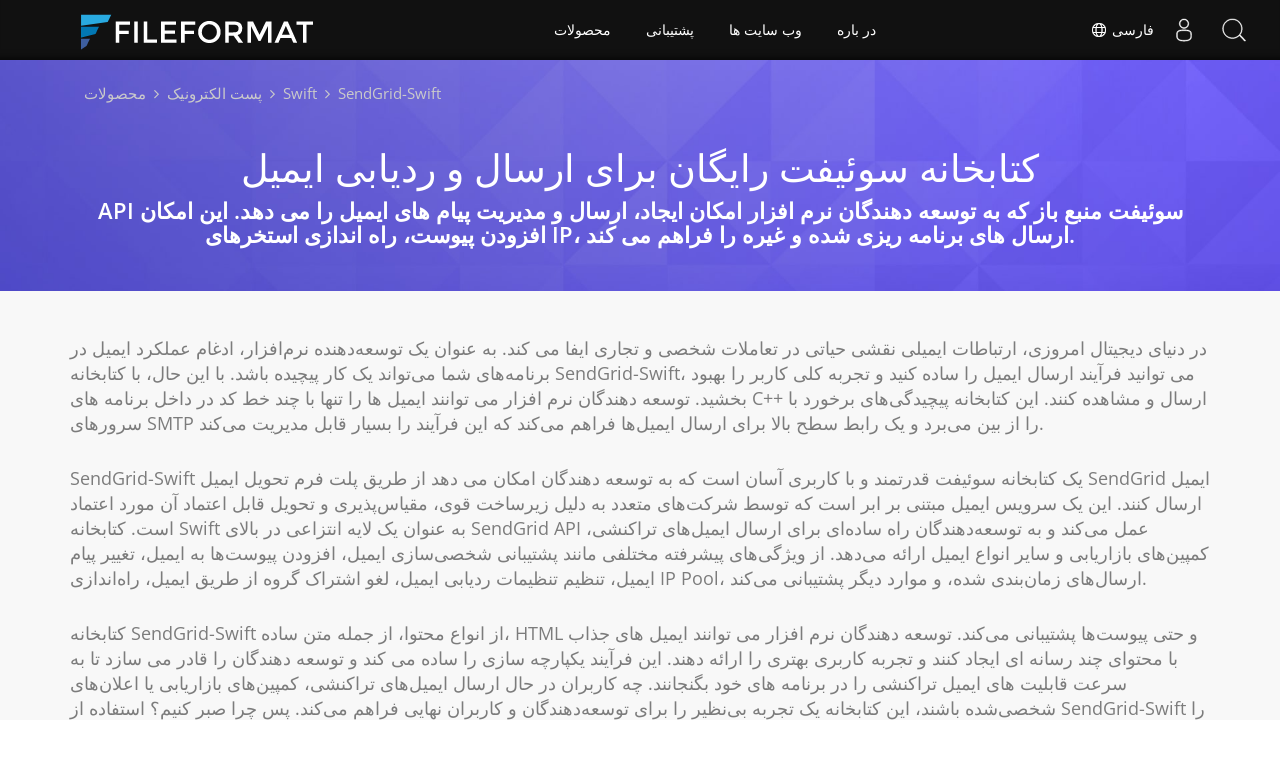

--- FILE ---
content_type: text/html
request_url: https://products.fileformat.com/fa/email/swift/sendgrid-swift/
body_size: 9724
content:
<!doctype html><html xmlns=http://www.w3.org/1999/xhtml xml:lang=en-gb lang=en-gb dir=ltr><head><meta charset=utf-8><meta name=description content="SendGrid-Swift - رایگان Swift ایمیل با استفاده آسان کتابخانه Swift به توسعه دهندگان اجازه می دهد تا از طریق SendGrid ایمیل ارسال کنند. این امکان ردیابی ایمیل، افزودن پیوست، راه اندازی IP Pool، ارسال های برنامه ریزی شده و غیره را فراهم می کند."><meta name=generator content="FileFormat"><meta name=msapplication-config content="/assets/browserconfig.xml"><meta name=msapplication-TileColor content="#FFFFFF"><meta name=theme-color content="#ffffff"><meta name=author content="FileFormat"><meta name=yandex-verification content="463aea80ed1a291d"><meta name=baidu-site-verification content="j0cz9JwGI6"><meta name=viewport content="width=device-width,initial-scale=1,user-scalable=no"><link rel=canonical href=https://products.fileformat.com/fa/email/swift/sendgrid-swift/><title>کتابخانه سوئیفت منبع باز برای ارسال و ردیابی ایمیل ها از طریق SendGrid</title><meta name=keywords content="کتابخانه پستی Swift، API ایمیل Swift، کتابخانه رایگان سوئیفت، کتابخانه ایمیل منبع باز، برنامه نویسی Swift MSG، Swift Outlook MSG، افزودن پیوست به ایمیل، ایجاد ایمیل MSG، استخراج پیام های ایمیل، Swift outlook، رمزگذاری پیام های ایمیل، پشتیبانی از POP3، پشتیبانی SMTP ، تجزیه و تحلیل پیام‌های ایمیل، ارسال پیوست‌ها به چندین کاربر، رمزگذاری پیام‌های ایمیل، ادغام Twig، پشتیبانی از کاراکترهای UTF-8"><link href=/assets/favicon.ico rel="shortcut icon" type=image/vnd.microsoft.icon><link rel=apple-touch-icon sizes=180x180 href=/assets/apple-touch-icon.png><link rel=icon type=image/png sizes=32x32 href=/assets/favicon-32x32.png><link rel=icon type=image/png sizes=16x16 href=/assets/favicon-16x16.png><link rel=mask-icon href=/assets/safari-pinned-tab.svg color=#ffffff><link rel="shortcut icon" href=/assets/favicon.ico><link href=/assets/favicon.ico rel="shortcut icon" type=image/vnd.microsoft.icon><meta name=google-adsense-account content="ca-pub-5946266927584579"><script async src="https://www.googletagmanager.com/gtag/js?id=G-4XXLLYN6B8"></script>
<script>window.dataLayer=window.dataLayer||[];function gtag(){dataLayer.push(arguments)}gtag("js",new Date),gtag("config","G-4XXLLYN6B8")</script><script async src="https://pagead2.googlesyndication.com/pagead/js/adsbygoogle.js?client=ca-pub-5946266927584579" crossorigin=anonymous></script>
<link href=/css/product.min.css rel=stylesheet><link rel=alternate hreflang=en href=https://products.fileformat.com/email/swift/sendgrid-swift/><link rel=alternate hreflang=zh href=https://products.fileformat.com/zh/email/swift/sendgrid-swift/><link rel=alternate hreflang=ru href=https://products.fileformat.com/ru/email/swift/sendgrid-swift/><link rel=alternate hreflang=fr href=https://products.fileformat.com/fr/email/swift/sendgrid-swift/><link rel=alternate hreflang=de href=https://products.fileformat.com/de/email/swift/sendgrid-swift/><link rel=alternate hreflang=tr href=https://products.fileformat.com/tr/email/swift/sendgrid-swift/><link rel=alternate hreflang=pt href=https://products.fileformat.com/pt/email/swift/sendgrid-swift/><link rel=alternate hreflang=es href=https://products.fileformat.com/es/email/swift/sendgrid-swift/><link rel=alternate hreflang=ja href=https://products.fileformat.com/ja/email/swift/sendgrid-swift/><link rel=alternate hreflang=it href=https://products.fileformat.com/it/email/swift/sendgrid-swift/><link rel=alternate hreflang=el href=https://products.fileformat.com/el/email/swift/sendgrid-swift/><link rel=alternate hreflang=ko href=https://products.fileformat.com/ko/email/swift/sendgrid-swift/><link rel=alternate hreflang=th href=https://products.fileformat.com/th/email/swift/sendgrid-swift/><link rel=alternate hreflang=vi href=https://products.fileformat.com/vi/email/swift/sendgrid-swift/><link rel=alternate hreflang=sv href=https://products.fileformat.com/sv/email/swift/sendgrid-swift/><link rel=alternate hreflang=bg href=https://products.fileformat.com/bg/email/swift/sendgrid-swift/><link rel=alternate hreflang=pl href=https://products.fileformat.com/pl/email/swift/sendgrid-swift/><link rel=alternate hreflang=id href=https://products.fileformat.com/id/email/swift/sendgrid-swift/><link rel=alternate hreflang=nl href=https://products.fileformat.com/nl/email/swift/sendgrid-swift/><link rel=alternate hreflang=hi href=https://products.fileformat.com/hi/email/swift/sendgrid-swift/><link rel=alternate hreflang=cs href=https://products.fileformat.com/cs/email/swift/sendgrid-swift/><link rel=alternate hreflang=hu href=https://products.fileformat.com/hu/email/swift/sendgrid-swift/><link rel=alternate hreflang=uk href=https://products.fileformat.com/uk/email/swift/sendgrid-swift/><link rel=alternate hreflang=ro href=https://products.fileformat.com/ro/email/swift/sendgrid-swift/><link rel=alternate hreflang=fa href=https://products.fileformat.com/fa/email/swift/sendgrid-swift/><link rel=alternate hreflang=no href=https://products.fileformat.com/no/email/swift/sendgrid-swift/><link rel=alternate hreflang=az href=https://products.fileformat.com/az/email/swift/sendgrid-swift/><link rel=alternate hreflang=bn href=https://products.fileformat.com/bn/email/swift/sendgrid-swift/><link rel=alternate hreflang=da href=https://products.fileformat.com/da/email/swift/sendgrid-swift/><link rel=alternate hreflang=fi href=https://products.fileformat.com/fi/email/swift/sendgrid-swift/><link rel=alternate hreflang=ga href=https://products.fileformat.com/ga/email/swift/sendgrid-swift/><link rel=alternate hreflang=lt href=https://products.fileformat.com/lt/email/swift/sendgrid-swift/><link rel=alternate hreflang=lv href=https://products.fileformat.com/lv/email/swift/sendgrid-swift/><link rel=alternate hreflang=ms href=https://products.fileformat.com/ms/email/swift/sendgrid-swift/><link rel=alternate hreflang=x-default href=https://products.fileformat.com/email/swift/sendgrid-swift/><script type=application/ld+json>{"@context":"http://schema.org/","@type":"SoftwareApplication","name":"SendGrid-Swift","applicationCategory":"DeveloperApplication","image":[""],"description":"SendGrid-Swift - رایگان Swift ایمیل با استفاده آسان کتابخانه Swift به توسعه دهندگان اجازه می دهد تا از طریق SendGrid ایمیل ارسال کنند. این امکان ردیابی ایمیل، افزودن پیوست، راه اندازی IP Pool، ارسال های برنامه ریزی شده و غیره را فراهم می کند.","downloadUrl":"https:\/\/github.com\/scottkawai\/sendgrid-swift","operatingSystem":["Windows","Linux","macOS"]}</script><script type=application/ld+json>{"@context":"https://schema.org/","@type":"Article","mainEntityOfPage":{"@type":"WebPage","@id":"https:\/\/products.fileformat.com\/fa\/email\/swift\/sendgrid-swift\/"},"headline":"کتابخانه سوئیفت منبع باز برای ارسال و ردیابی ایمیل ها از طریق SendGrid","description":"SendGrid-Swift - رایگان Swift ایمیل با استفاده آسان کتابخانه Swift به توسعه دهندگان اجازه می دهد تا از طریق SendGrid ایمیل ارسال کنند. این امکان ردیابی ایمیل، افزودن پیوست، راه اندازی IP Pool، ارسال های برنامه ریزی شده و غیره را فراهم می کند.","image":{"@type":"ImageObject","url":"","width":"","height":""},"author":{"@type":"Organization","name":"Aspose Pty Ltd"},"publisher":{"@type":"Organization","name":"Aspose Pty Ltd","logo":{"@type":"ImageObject","url":"https://about.aspose.com/templates/aspose/img/svg/aspose-logo.svg","width":"","height":""}},"datePublished":"2026-01-16","wordCount":"1004","articleBody":"[\u0026nbsp; \u0026nbsp;\u0026nbsp; کتابخانه سوئیفت رایگان برای ارسال و ردیابی ایمیل API سوئیفت منبع باز که به توسعه دهندگان نرم افزار امکان ایجاد، ارسال و مدیریت پیام های ایمیل را می دهد. این امکان افزودن پیوست، راه اندازی استخرهای IP، ارسال های برنامه ریزی شده و غیره را فراهم می کند. در دنیای دیجیتال امروزی، ارتباطات ایمیلی نقشی حیاتی در تعاملات شخصی و تجاری ایفا می کند. به عنوان یک توسعه‌دهنده نرم‌افزار، ادغام عملکرد ایمیل در برنامه‌های شما می‌تواند یک کار پیچیده باشد. با این حال، با کتابخانه SendGrid-Swift، می توانید فرآیند ارسال ایمیل را ساده کنید و تجربه کلی کاربر را بهبود بخشید. توسعه دهندگان نرم افزار می توانند ایمیل ها را تنها با چند خط کد در داخل برنامه های C\u002b\u002b ارسال و مشاهده کنند. این کتابخانه پیچیدگی‌های برخورد با سرورهای SMTP را از بین می‌برد و یک رابط سطح بالا برای ارسال ایمیل‌ها فراهم می‌کند که این فرآیند را بسیار قابل مدیریت می‌کند. SendGrid-Swift یک کتابخانه سوئیفت قدرتمند و با کاربری آسان است که به توسعه دهندگان امکان می دهد از طریق پلت فرم تحویل ایمیل SendGrid ایمیل ارسال کنند. این یک سرویس ایمیل مبتنی بر ابر است که توسط شرکت‌های متعدد به دلیل زیرساخت قوی، مقیاس‌پذیری و تحویل قابل اعتماد آن مورد اعتماد است. کتابخانه Swift به عنوان یک لایه انتزاعی در بالای SendGrid API عمل می‌کند و به توسعه‌دهندگان راه ساده‌ای برای ارسال ایمیل‌های تراکنشی، کمپین‌های بازاریابی و سایر انواع ایمیل ارائه می‌دهد. از ویژگی‌های پیشرفته مختلفی مانند پشتیبانی شخصی‌سازی ایمیل، افزودن پیوست‌ها به ایمیل، تغییر پیام ایمیل، تنظیم تنظیمات ردیابی ایمیل، لغو اشتراک گروه از طریق ایمیل، راه‌اندازی IP Pool، ارسال‌های زمان‌بندی شده، و موارد دیگر پشتیبانی می‌کند. کتابخانه SendGrid-Swift از انواع محتوا، از جمله متن ساده، HTML و حتی پیوست‌ها پشتیبانی می‌کند. توسعه دهندگان نرم افزار می توانند ایمیل های جذاب با محتوای چند رسانه ای ایجاد کنند و تجربه کاربری بهتری را ارائه دهند. این فرآیند یکپارچه سازی را ساده می کند و توسعه دهندگان را قادر می سازد تا به سرعت قابلیت های ایمیل تراکنشی را در برنامه های خود بگنجانند. چه کاربران در حال ارسال ایمیل‌های تراکنشی، کمپین‌های بازاریابی یا اعلان‌های شخصی‌شده باشند، این کتابخانه یک تجربه بی‌نظیر را برای توسعه‌دهندگان و کاربران نهایی فراهم می‌کند. پس چرا صبر کنیم؟ استفاده از SendGrid-Swift را شروع کنید و ارتباطات ایمیل خود را همین امروز تقویت کنید! در یک نگاه استقلال پلتفرم فرمت‌های فایل پشتیبانی‌شده در یک نگاه نمای کلی از ویژگی‌های SendGrid-Swift. بررسی اجمالی ویژگی ها ایجاد پیام ارسال ایمیل پیام های چند بخشی ردیابی ایمیل ها افزودن تصاویر ایمیل متنی ایمیل HTML مشاهده پیوست ذخیره پیوست رمزگذاری ایمیل ادغام شاخه UTF-8 نویسه SendGrid-Swift SendGrid-Swift از قالب‌های فایل ایمیل محبوب که در زیر فهرست شده است پشتیبانی می‌کند. خواننده MSG نویسنده TXT, HTML, MSG SendGrid-Swift استقلال پلتفرم SendGrid-Swift به موارد زیر نیاز دارد Swift. SendGrid-Swift Previous Next شروع به کار با SendGrid-Swift روش توصیه شده برای نصب SendGrid-Swift از طریق CocoaPods است، لطفاً برای نصب آسان از دستور زیر استفاده کنید. SendGrid-Swift را از طریق CocoaPods نصب کنید \/\/ Add the following to your Podfile pod \u0027SendGrid\u0027, :git =\u003e \u0027https:\/\/github.com\/scottkawai\/sendgrid-swift.git\u0027 همچنین می‌توانید آن را مستقیماً از GitHub دانلود کنید. ارسال ایمیل با استفاده از Swift API کتابخانه منبع باز SendGrid-Swift توسعه دهندگان نرم افزار را قادر می سازد تا پیام های ایمیلی را برای چندین کاربر در داخل برنامه های Swift ایجاد و ارسال کنند. توسعه دهندگان نرم افزار می توانند با استفاده از Swift API فقط با چند خط کد ایمیل ارسال کنند. این کتابخانه پیچیدگی‌های برخورد با سرورهای SMTP را انتزاعی می‌کند و یک رابط سطح بالا برای ارسال ایمیل‌ها فراهم می‌کند که فرآیند را بسیار قابل مدیریت‌تر می‌کند. همچنین می توانید به راحتی به ایمیل های خود پیوست ها اضافه کنید. موارد زیر نشان می دهد که چگونه توسعه دهندگان نرم افزار می توانند یک ایمیل در داخل برنامه های Swift خود ارسال کنند. چگونه پیام های ایمیل را در برنامه های Swift ارسال کنیم؟ import SendGrid_Swift \/\/ Configure SendGrid with your API key let sendGrid = SendGrid(apiKey: \u0022YOUR_API_KEY\u0022) \/\/ Create an email object let email = Email( personalizations: [ Personalization( to: [EmailAddress(email: \u0022recipient@example.com\u0022)], subject: \u0022Hello from SendGrid-Swift!\u0022 ) ], from: EmailAddress(email: \u0022sender@example.com\u0022), content: [ Content(type: .plain, value: \u0022This is a test email sent using SendGrid-Swift.\u0022) ] ) \/\/ Send the email sendGrid.send(email: email) { (response, error) in if let error = error { print(\u0022Error sending email: \\(error.localizedDescription)\u0022) } else { print(\u0022Email sent successfully!\u0022) } } پشتیبانی از شخصی سازی و قالب کتابخانه SendGrid-Swift این امکان را برای متخصصان نرم افزار فراهم می کند تا پیام های ایمیل خود را با افزودن پویا محتوا بر اساس اطلاعات گیرنده شخصی سازی کنند. آنها همچنین می توانند از قالب های ایمیل برای حفظ ثبات در کمپین های ایمیل خود استفاده کنند و به راحتی محتوا را در صورت نیاز تغییر دهند. این کتابخانه همچنین از انواع محتوا، از جمله متن ساده، HTML و حتی پیوست ها پشتیبانی می کند. کاربران می‌توانند ایمیل‌های جذابی را با محتوای چندرسانه‌ای ایجاد کنند و تجربه کاربری بهتری ارائه دهند. پشتیبانی از ردیابی ایمیل و تجزیه و تحلیل با استفاده از کتابخانه منبع باز SendGrid-Swift، برنامه نویسان رایانه می توانند وضعیت تحویل ایمیل های خود را ردیابی کرده و نرخ باز بودن، نرخ کلیک و سایر معیارهای ارزشمند را نظارت کنند. این اطلاعات می تواند به کاربران کمک کند تا کمپین های ایمیل خود را برای نتایج بهتر تنظیم کنند. زیرساخت قدرتمند کتابخانه تضمین می‌کند که ایمیل‌های کاربر بدون گرفتار شدن در فیلترهای هرزنامه به گیرندگان مورد نظر خود می‌رسند. مثال زیر یک مثال اساسی از ردیابی ایمیل را نشان می دهد. چگونه با استفاده از کد سوئیفت ردیابی ایمیل را انجام دهیم؟ let personalization = Personalization(recipients: \u0022test@example.com\u0022) let contents = Content.emailBody( plain: \u0022Hello World\u0022, html: \u0022Hello World\u0022 ) let email = Email( personalizations: [personalization], from: \u0022foo@bar.com\u0022, content: contents, subject: \u0022Hello World\u0022 ) email.parameters?.mailSettings.footer = Footer( text: \u0022Copyright 2016 MyCompany\u0022, html: \u0022Copyright 2016 MyCompany \u0022 ) email.parameters?.trackingSettings.clickTracking = ClickTracking(section: .htmlBody) email.parameters?.trackingSettings.openTracking = OpenTracking(location: .off) do { try Session.shared.send(request: email) { (result) in switch result { case .success(let response): print(response.statusCode) case .failure(let err): print(err) } } } catch { print(error) }]"}</script><script type=application/ld+json>{"@context":"https://schema.org","@type":"Organization","name":"Aspose Pty. Ltd.","url":"https://www.aspose.com","logo":"https://about.aspose.com/templates/aspose/img/svg/aspose-logo.svg","alternateName":"Aspose","sameAs":["https://www.facebook.com/Aspose/","https://twitter.com/Aspose","https://www.youtube.com/user/AsposeVideo","https://www.linkedin.com/company/aspose","https://stackoverflow.com/questions/tagged/aspose","https://aspose.quora.com/","https://aspose.github.io/"],"contactPoint":[{"@type":"ContactPoint","telephone":"+1 903 306 1676","contactType":"sales","areaServed":"US","availableLanguage":"en"},{"@type":"ContactPoint","telephone":"+44 141 628 8900","contactType":"sales","areaServed":"GB","availableLanguage":"en"},{"@type":"ContactPoint","telephone":"+61 2 8006 6987","contactType":"sales","areaServed":"AU","availableLanguage":"en"}]}</script><style>.bg-javascript{background-color:#f5de19;border-radius:50%}</style></head><body class="fileformatmain sdklogo"><style>.topbreadcrumb{position:relative}.topbreadcrumb ol{position:absolute;padding:0 0 0 10px}.topbreadcrumb li{color:#cacaca;font-weight:400;padding:8px 0;display:inline-block;margin:0 4px}.topbreadcrumb li a{display:inline-block;color:#cacaca!important;display:inline-block}.topbreadcrumb li a:hover{color:#fff!important}@media(max-width:992px) and (min-width:0px){.header1{margin-top:0!important;padding-top:80px!important}.topbreadcrumb ol.productbreadcrumbs{padding:0 20px!important}}</style><div class="container topbreadcrumb"><div class=row><div class="col-md-12 p-0"><ol class="d-flex align-items-center m-0 productbreadcrumbs p-0" itemscope itemtype=https://schema.org/BreadcrumbList><li itemprop=itemListElement itemscope itemtype=https://schema.org/ListItem><a href=https://products.fileformat.com/fa/ itemprop=item><span itemprop=name>محصولات</span></a><meta itemprop=position content="1"></li><li itemprop=itemListElement itemscope itemtype=https://schema.org/ListItem><i class="fa fa-angle-right">&nbsp;</i>
<a itemprop=item href=https://products.fileformat.com/fa/email/><span itemprop=name>پست الکترونیک</span></a><meta itemprop=position content="2"></li><li itemprop=itemListElement itemscope itemtype=https://schema.org/ListItem><i class="fa fa-angle-right">&nbsp;</i>
<a itemprop=item href=https://products.fileformat.com/fa/email/swift/><span itemprop=name>Swift</span></a><meta itemprop=position content="3"></li><li itemprop=itemListElement itemscope itemtype=https://schema.org/ListItem><i class="fa fa-angle-right">&nbsp;</i>
<span itemprop=name>SendGrid-Swift</span><meta itemprop=position content="4"></li></ol></div></div></div></div><div id=main-content><div class=item-page><meta itemprop=inLanguage content="en-GB"><div itemprop=articleBody><div class=siteContentPanel100w><div class="container-fluid header1 minify-header header3 tl fileformatproducheader" style=height:inherit><div class=container><div class="row pt-lg-5"><div class="col-md-12 tc"><div class=clearfix>&nbsp;</div><div class=clearfix>&nbsp;&nbsp;</div><h1 style=margin-top:auto!important>کتابخانه سوئیفت رایگان برای ارسال و ردیابی ایمیل</h1><h2>API سوئیفت منبع باز که به توسعه دهندگان نرم افزار امکان ایجاد، ارسال و مدیریت پیام های ایمیل را می دهد. این امکان افزودن پیوست، راه اندازی استخرهای IP، ارسال های برنامه ریزی شده و غیره را فراهم می کند.</h2></div></div></div></div><div class="container-fluid diagram-tab-content sdktab bg-gray"><div class=row><div class=container><div class=cleartop></div><a id=overview class=anchor></a><p>در دنیای دیجیتال امروزی، ارتباطات ایمیلی نقشی حیاتی در تعاملات شخصی و تجاری ایفا می کند. به عنوان یک توسعه‌دهنده نرم‌افزار، ادغام عملکرد ایمیل در برنامه‌های شما می‌تواند یک کار پیچیده باشد. با این حال، با کتابخانه SendGrid-Swift، می توانید فرآیند ارسال ایمیل را ساده کنید و تجربه کلی کاربر را بهبود بخشید. توسعه دهندگان نرم افزار می توانند ایمیل ها را تنها با چند خط کد در داخل برنامه های C++ ارسال و مشاهده کنند. این کتابخانه پیچیدگی‌های برخورد با سرورهای SMTP را از بین می‌برد و یک رابط سطح بالا برای ارسال ایمیل‌ها فراهم می‌کند که این فرآیند را بسیار قابل مدیریت می‌کند.</p><p>SendGrid-Swift یک کتابخانه سوئیفت قدرتمند و با کاربری آسان است که به توسعه دهندگان امکان می دهد از طریق پلت فرم تحویل ایمیل SendGrid ایمیل ارسال کنند. این یک سرویس ایمیل مبتنی بر ابر است که توسط شرکت‌های متعدد به دلیل زیرساخت قوی، مقیاس‌پذیری و تحویل قابل اعتماد آن مورد اعتماد است. کتابخانه Swift به عنوان یک لایه انتزاعی در بالای SendGrid API عمل می‌کند و به توسعه‌دهندگان راه ساده‌ای برای ارسال ایمیل‌های تراکنشی، کمپین‌های بازاریابی و سایر انواع ایمیل ارائه می‌دهد. از ویژگی‌های پیشرفته مختلفی مانند پشتیبانی شخصی‌سازی ایمیل، افزودن پیوست‌ها به ایمیل، تغییر پیام ایمیل، تنظیم تنظیمات ردیابی ایمیل، لغو اشتراک گروه از طریق ایمیل، راه‌اندازی IP Pool، ارسال‌های زمان‌بندی شده، و موارد دیگر پشتیبانی می‌کند.</p><p>کتابخانه SendGrid-Swift از انواع محتوا، از جمله متن ساده، HTML و حتی پیوست‌ها پشتیبانی می‌کند. توسعه دهندگان نرم افزار می توانند ایمیل های جذاب با محتوای چند رسانه ای ایجاد کنند و تجربه کاربری بهتری را ارائه دهند. این فرآیند یکپارچه سازی را ساده می کند و توسعه دهندگان را قادر می سازد تا به سرعت قابلیت های ایمیل تراکنشی را در برنامه های خود بگنجانند. چه کاربران در حال ارسال ایمیل‌های تراکنشی، کمپین‌های بازاریابی یا اعلان‌های شخصی‌شده باشند، این کتابخانه یک تجربه بی‌نظیر را برای توسعه‌دهندگان و کاربران نهایی فراهم می‌کند. پس چرا صبر کنیم؟ استفاده از SendGrid-Swift را شروع کنید و ارتباطات ایمیل خود را همین امروز تقویت کنید!</p><ul class="nav nav-pills nav-center"><li data-target=#diagramcarousel data-slide-to=0><a href=#>در یک نگاه</a></li><li data-target=#diagramcarousel data-slide-to=2><a href=#>استقلال پلتفرم</a></li><li data-target=#diagramcarousel data-slide-to=1><a class=activetab href=#>فرمت‌های فایل پشتیبانی‌شده</a></li></ul></div></div></div><div id=diagrams class="container-fluid diagram-tab bg-white"><div class=container><div class=row><div id=diagramcarousel class="carousel slide" data-ride=carousel><div class=carousel-inner><div class=item><h3>در یک نگاه</h3><p>نمای کلی از ویژگی‌های SendGrid-Swift.</p><div class="diagram1 d1-poi"><div class=d1-row><div class="d1-col d1-right"><header>بررسی اجمالی ویژگی ها</header><ul><li>ایجاد پیام</li><li>ارسال ایمیل</li><li>پیام های چند بخشی</li><li>ردیابی ایمیل ها</li><li>افزودن تصاویر</li><li>ایمیل متنی</li><li>ایمیل HTML</li><li>مشاهده پیوست</li><li>ذخیره پیوست</li><li>رمزگذاری ایمیل</li><li>ادغام شاخه</li><li>UTF-8 نویسه</li></ul></div><div class="d1-col d1-right"> </div></div><div class=d1-logo style=border:none><header>SendGrid-Swift</header><footer><small></small></footer></div></div></div><div class=item><p>SendGrid-Swift از قالب‌های فایل ایمیل محبوب که در زیر فهرست شده است پشتیبانی می‌کند.</p><div class="diagram1 d2 d1-poi"><div class=d1-row><div class="d1-col d1-left"><header><i class="fa fa-arrows-v"> </i>خواننده</header><ul><li><a href=https://docs.fileformat.com/email/msg/>MSG </a></li></ul></div><div class="d1-col d1-right"><header><i class="fa fa-long-arrow-down"> </i>نویسنده</header><ul><li><a href=https://docs.fileformat.com/word-processing/txt/>TXT</a>, <a href=https://docs.fileformat.com/web/html/>HTML</a>, MSG</li></ul></div></div><div class=d1-logo style=border:none><header>SendGrid-Swift</header><footer><small></small></footer></div></div></div><div class=item><h3>استقلال پلتفرم</h3><p>SendGrid-Swift به موارد زیر نیاز دارد</p><div class="diagram1 d1-poi"><div class=d1-row><div class="d1-col d1-left"> </div><div class="d1-col d1-right"><ul><li>Swift.</li></ul></div></div><div class=d1-logo style=border:none><header>SendGrid-Swift</header><footer><small></small></footer></div></div></div></div></div></div><a class="left carousel-control" href=#diagramcarousel data-slide=prev><span class=sr-only>Previous</span></a> <a class="right carousel-control" href=#diagramcarousel data-slide=next><span class=sr-only>Next</span></a></div></div><div class="container-fluid features-section bg-gray singleproduct"><a id=features class=anchor></a><div class=row><div class=container><h2 class=h2title>شروع به کار با SendGrid-Swift</h2><p>روش توصیه شده برای نصب SendGrid-Swift از طریق CocoaPods است، لطفاً برای نصب آسان از دستور زیر استفاده کنید.</p><div id=code class=codeblock><h3>SendGrid-Swift را از طریق CocoaPods نصب کنید</h3><pre><code class=html> // Add the following to your Podfile
pod 'SendGrid', :git => 'https://github.com/scottkawai/sendgrid-swift.git'

</code></pre></div>همچنین می‌توانید آن را مستقیماً از <a href=https://github.com/scottkawai/sendgrid-swift>GitHub</a> دانلود کنید.<h2 class=h2title>ارسال ایمیل با استفاده از Swift API</h2><p>کتابخانه منبع باز SendGrid-Swift توسعه دهندگان نرم افزار را قادر می سازد تا پیام های ایمیلی را برای چندین کاربر در داخل برنامه های Swift ایجاد و ارسال کنند. توسعه دهندگان نرم افزار می توانند با استفاده از Swift API فقط با چند خط کد ایمیل ارسال کنند. این کتابخانه پیچیدگی‌های برخورد با سرورهای SMTP را انتزاعی می‌کند و یک رابط سطح بالا برای ارسال ایمیل‌ها فراهم می‌کند که فرآیند را بسیار قابل مدیریت‌تر می‌کند. همچنین می توانید به راحتی به ایمیل های خود پیوست ها اضافه کنید. موارد زیر نشان می دهد که چگونه توسعه دهندگان نرم افزار می توانند یک ایمیل در داخل برنامه های Swift خود ارسال کنند.</p><div id=code class=codeblock><h3>چگونه پیام های ایمیل را در برنامه های Swift ارسال کنیم؟</h3><pre><code class=html>import SendGrid_Swift

// Configure SendGrid with your API key
let sendGrid = SendGrid(apiKey: "YOUR_API_KEY")

// Create an email object
let email = Email(
    personalizations: [
        Personalization(
            to: [EmailAddress(email: "recipient@example.com")],
            subject: "Hello from SendGrid-Swift!"
        )
    ],
    from: EmailAddress(email: "sender@example.com"),
    content: [
        Content(type: .plain, value: "This is a test email sent using SendGrid-Swift.")
    ]
)

// Send the email
sendGrid.send(email: email) { (response, error) in
    if let error = error {
        print("Error sending email: \(error.localizedDescription)")
    } else {
        print("Email sent successfully!")
    }
}

</code></pre></div><h2 class=h2title>پشتیبانی از شخصی سازی و قالب</h2><p>کتابخانه SendGrid-Swift این امکان را برای متخصصان نرم افزار فراهم می کند تا پیام های ایمیل خود را با افزودن پویا محتوا بر اساس اطلاعات گیرنده شخصی سازی کنند. آنها همچنین می توانند از قالب های ایمیل برای حفظ ثبات در کمپین های ایمیل خود استفاده کنند و به راحتی محتوا را در صورت نیاز تغییر دهند. این کتابخانه همچنین از انواع محتوا، از جمله متن ساده، HTML و حتی پیوست ها پشتیبانی می کند. کاربران می‌توانند ایمیل‌های جذابی را با محتوای چندرسانه‌ای ایجاد کنند و تجربه کاربری بهتری ارائه دهند.</p><h2 class=h2title>پشتیبانی از ردیابی ایمیل و تجزیه و تحلیل</h2><p>با استفاده از کتابخانه منبع باز SendGrid-Swift، برنامه نویسان رایانه می توانند وضعیت تحویل ایمیل های خود را ردیابی کرده و نرخ باز بودن، نرخ کلیک و سایر معیارهای ارزشمند را نظارت کنند. این اطلاعات می تواند به کاربران کمک کند تا کمپین های ایمیل خود را برای نتایج بهتر تنظیم کنند. زیرساخت قدرتمند کتابخانه تضمین می‌کند که ایمیل‌های کاربر بدون گرفتار شدن در فیلترهای هرزنامه به گیرندگان مورد نظر خود می‌رسند. مثال زیر یک مثال اساسی از ردیابی ایمیل را نشان می دهد.</p><div id=code class=codeblock><h3>چگونه با استفاده از کد سوئیفت ردیابی ایمیل را انجام دهیم؟</h3><pre><code class=html>let personalization = Personalization(recipients: "test@example.com")
let contents = Content.emailBody(
    plain: "Hello World",
    html: "<h1>Hello World</h1>"
)
let email = Email(
    personalizations: [personalization],
    from: "foo@bar.com",
    content: contents,
    subject: "Hello World"
)
email.parameters?.mailSettings.footer = Footer(
    text: "Copyright 2016 MyCompany",
    html: "<p><small>Copyright 2016 MyCompany</small></p>"
)
email.parameters?.trackingSettings.clickTracking = ClickTracking(section: .htmlBody)
email.parameters?.trackingSettings.openTracking = OpenTracking(location: .off)
do {
    try Session.shared.send(request: email) { (result) in
        switch result {
        case .success(let response):
            print(response.statusCode)
        case .failure(let err):
            print(err)
        }
    }
} catch {
    print(error)
}

</code></pre></div></div></div></div></div></div></div></div><script src=/js/highlight.pack.js></script>
<script>hljs.initHighlightingOnLoad()</script><script src=/js/jquery.js type=text/javascript></script>
<script src=/js/bootstrap.js type=text/javascript></script>
<script src=/js/template.js type=text/javascript defer></script><script>(function(e,t,n,s,o,i,a){e.ContainerizeMenuObject=o,e[o]=e[o]||function(){(e[o].q=e[o].q||[]).push(arguments)},e[o].l=1*new Date,i=t.createElement(n),a=t.getElementsByTagName(n)[0],i.async=1,i.src=s,a.parentNode.append(i)})(window,document,"script","https://menu.containerize.com/scripts/engine.min.js?v=1.0.1","fileformat-fa")</script><div class=lang-selector id=locale style=display:none!important><a><em class="flag-ir flag-24"></em>&nbsp;فارسی</a></div><div class="modal fade lanpopup" id=langModal tabindex=-1 aria-labelledby=langModalLabel data-nosnippet aria-modal=true role=dialog style=display:none><div class="modal-dialog modal-dialog-centered modal-lg"><div class=modal-content style=background-color:#343a40><a class=lang-close id=lang-close><img src=https://www.aspose.com/images/common/close.svg width=14 height=14 alt=Close></em></a><div class=modal-body><div class=rowbox><div class="col langbox"><a href=https://products.fileformat.com/email/swift/sendgrid-swift/ data-title=En class=langmenu><span><em class="flag-us flag-24"></em>&nbsp;English</span></a></div><div class="col langbox"><a href=https://products.fileformat.com/zh/email/swift/sendgrid-swift/ data-title=Zh class=langmenu><span><em class="flag-cn flag-24"></em>&nbsp;中国人</span></a></div><div class="col langbox"><a href=https://products.fileformat.com/ru/email/swift/sendgrid-swift/ data-title=Ru class=langmenu><span><em class="flag-ru flag-24"></em>&nbsp;Русский</span></a></div><div class="col langbox"><a href=https://products.fileformat.com/fr/email/swift/sendgrid-swift/ data-title=Fr class=langmenu><span><em class="flag-fr flag-24"></em>&nbsp;Français</span></a></div><div class="col langbox"><a href=https://products.fileformat.com/de/email/swift/sendgrid-swift/ data-title=De class=langmenu><span><em class="flag-de flag-24"></em>&nbsp;Deutsch</span></a></div><div class="col langbox"><a href=https://products.fileformat.com/tr/email/swift/sendgrid-swift/ data-title=Tr class=langmenu><span><em class="flag-tr flag-24"></em>&nbsp;Türkçe</span></a></div><div class="col langbox"><a href=https://products.fileformat.com/pt/email/swift/sendgrid-swift/ data-title=Pt class=langmenu><span><em class="flag-pt flag-24"></em>&nbsp;Português</span></a></div><div class="col langbox"><a href=https://products.fileformat.com/es/email/swift/sendgrid-swift/ data-title=Es class=langmenu><span><em class="flag-es flag-24"></em>&nbsp;Español</span></a></div><div class="col langbox"><a href=https://products.fileformat.com/ja/email/swift/sendgrid-swift/ data-title=Ja class=langmenu><span><em class="flag-jp flag-24"></em>&nbsp;日本</span></a></div><div class="col langbox"><a href=https://products.fileformat.com/it/email/swift/sendgrid-swift/ data-title=It class=langmenu><span><em class="flag-it flag-24"></em>&nbsp;Italiano</span></a></div><div class="col langbox"><a href=https://products.fileformat.com/el/email/swift/sendgrid-swift/ data-title=El class=langmenu><span><em class="flag-gr flag-24"></em>&nbsp;Ελληνικά</span></a></div><div class="col langbox"><a href=https://products.fileformat.com/ko/email/swift/sendgrid-swift/ data-title=Ko class=langmenu><span><em class="flag-kr flag-24"></em>&nbsp;한국인</span></a></div><div class="col langbox"><a href=https://products.fileformat.com/th/email/swift/sendgrid-swift/ data-title=Th class=langmenu><span><em class="flag-th flag-24"></em>&nbsp;ไทย</span></a></div><div class="col langbox"><a href=https://products.fileformat.com/vi/email/swift/sendgrid-swift/ data-title=Vi class=langmenu><span><em class="flag-vn flag-24"></em>&nbsp;Tiếng Việt</span></a></div><div class="col langbox"><a href=https://products.fileformat.com/sv/email/swift/sendgrid-swift/ data-title=Sv class=langmenu><span><em class="flag-se flag-24"></em>&nbsp;Svenska</span></a></div><div class="col langbox"><a href=https://products.fileformat.com/bg/email/swift/sendgrid-swift/ data-title=Bg class=langmenu><span><em class="flag-bg flag-24"></em>&nbsp;български</span></a></div><div class="col langbox"><a href=https://products.fileformat.com/pl/email/swift/sendgrid-swift/ data-title=Pl class=langmenu><span><em class="flag-pl flag-24"></em>&nbsp;Polski</span></a></div><div class="col langbox"><a href=https://products.fileformat.com/id/email/swift/sendgrid-swift/ data-title=Id class=langmenu><span><em class="flag-id flag-24"></em>&nbsp;Indonesia</span></a></div><div class="col langbox"><a href=https://products.fileformat.com/nl/email/swift/sendgrid-swift/ data-title=Nl class=langmenu><span><em class="flag-nl flag-24"></em>&nbsp;Dutch</span></a></div><div class="col langbox"><a href=https://products.fileformat.com/hi/email/swift/sendgrid-swift/ data-title=Hi class=langmenu><span><em class="flag-in flag-24"></em>&nbsp;हिन्दी</span></a></div><div class="col langbox"><a href=https://products.fileformat.com/cs/email/swift/sendgrid-swift/ data-title=Cs class=langmenu><span><em class="flag-cz flag-24"></em>&nbsp;čeština</span></a></div><div class="col langbox"><a href=https://products.fileformat.com/hu/email/swift/sendgrid-swift/ data-title=Hu class=langmenu><span><em class="flag-hu flag-24"></em>&nbsp;Magyar</span></a></div><div class="col langbox"><a href=https://products.fileformat.com/uk/email/swift/sendgrid-swift/ data-title=Uk class=langmenu><span><em class="flag-ua flag-24"></em>&nbsp;українська</span></a></div><div class="col langbox"><a href=https://products.fileformat.com/ro/email/swift/sendgrid-swift/ data-title=Ro class=langmenu><span><em class="flag-ro flag-24"></em>&nbsp;Română</span></a></div><div class="col langbox"><a href=https://products.fileformat.com/no/email/swift/sendgrid-swift/ data-title=No class=langmenu><span><em class="flag-no flag-24"></em>&nbsp;Norsk</span></a></div><div class="col langbox"><a href=https://products.fileformat.com/az/email/swift/sendgrid-swift/ data-title=Az class=langmenu><span><em class="flag-az flag-24"></em>&nbsp;Azəri</span></a></div><div class="col langbox"><a href=https://products.fileformat.com/bn/email/swift/sendgrid-swift/ data-title=Bn class=langmenu><span><em class="flag-bn flag-24"></em>&nbsp;বাংলা</span></a></div><div class="col langbox"><a href=https://products.fileformat.com/da/email/swift/sendgrid-swift/ data-title=Da class=langmenu><span><em class="flag-da flag-24"></em>&nbsp;Dansk</span></a></div><div class="col langbox"><a href=https://products.fileformat.com/fi/email/swift/sendgrid-swift/ data-title=Fi class=langmenu><span><em class="flag-fi flag-24"></em>&nbsp;Suomen</span></a></div><div class="col langbox"><a href=https://products.fileformat.com/ga/email/swift/sendgrid-swift/ data-title=Ga class=langmenu><span><em class="flag-ir flag-24"></em>&nbsp;Gaeilge</span></a></div><div class="col langbox"><a href=https://products.fileformat.com/lt/email/swift/sendgrid-swift/ data-title=Lt class=langmenu><span><em class="flag-lt flag-24"></em>&nbsp;Lietuvių</span></a></div><div class="col langbox"><a href=https://products.fileformat.com/lv/email/swift/sendgrid-swift/ data-title=Lv class=langmenu><span><em class="flag-lv flag-24"></em>&nbsp;Latviski</span></a></div><div class="col langbox"><a href=https://products.fileformat.com/ms/email/swift/sendgrid-swift/ data-title=Ms class=langmenu><span><em class="flag-ml flag-24"></em>&nbsp;Melayu</span></a></div></div></div></div></div></div></div><script defer>const langshowpop=document.getElementById("locale"),langhidepop=document.getElementById("lang-close");langshowpop.addEventListener("click",addClass,!1),langhidepop.addEventListener("click",removeClass,!1);function addClass(){var e=document.querySelector(".lanpopup");e.classList.toggle("show")}function removeClass(){var e=document.querySelector(".lanpopup");e.classList.remove("show")}</script><script defer>const observer=new MutationObserver((e,t)=>{const n=document.getElementById("DynabicMenuUserControls");if(n){const e=document.getElementById("locale");n.prepend(e),e.setAttribute("id","localswitch"),e.setAttribute("style","visibility:visible"),t.disconnect();return}});observer.observe(document,{childList:!0,subtree:!0})</script><link rel=stylesheet href=https://www.fileformat.com/css/locale.min.css><div class=custom><p><script>$(document).ready(function(){$(".carousel").carousel({interval:!1}),$(".siteTop_ContentContainer").find("button").click(function(){$("#navbar-button").toggleClass("topbutton"),updatePricing()})})</script><script>$(function(){$('a[href*="#"]:not([href="#"])').click(function(){if(location.pathname.replace(/^\//,"")==this.pathname.replace(/^\//,"")&&location.hostname==this.hostname){var e=$(this.hash),e=e.length?e:$("[name="+this.hash.slice(1)+"]");if(e.length)return $("html, body").animate({scrollTop:e.offset().top},1e3),!1}})})</script><script>$(document).ready(function(){$(window).scroll(function(){$(this).scrollTop()>150?$(".backtop").fadeIn():$(".backtop").fadeOut()}),$(".backtop").click(function(){return $("html, body").animate({scrollTop:0},600),!1})})</script><script>$(document).ready(function(){var e,t,n=$(".stickytop");$(".sub-menu-container").prepend('<div id="sticky'+(n.length+1)+'" class="stickytopheight">&nbsp;</div>'),t=$(".stickytopheight").offset().top,e=function(){var e=$(window).scrollTop();e>t?($(".sub-menu-container").addClass("stickysubmenu"),$(".content2").addClass("pd88"),$(".rhs-menu .rhs-box ").addClass("rhs-fixed")):($(".sub-menu-container").removeClass("stickysubmenu"),$(".content2").removeClass("pd88"),$(".rhs-menu .rhs-box ").removeClass("rhs-fixed"))},e(),$(window).scroll(function(){e()})})</script><script>$(function(){$(".nav-center li a").on("click",function(){$(".nav-center li a.activetab").removeClass("activetab"),$(this).addClass("activetab")})})</script><script>$(document).ready(function(){/Android|webOS|iPhone|iPad|iPod|BlackBerry|IEMobile|Opera Mini/i.test(navigator.userAgent)&&$(".mobileanchor").attr("href","#")})</script><script>$(window).scroll(function(){var e=$(window).scrollTop();e>=100?$(".anchor").each(function(t){$(this).position().top<=e+170&&($(".nav a.active").removeClass("active"),$(".nav a").eq(t).addClass("active"))}):($(".nav a.active").removeClass("active"),$(".nav a:first").addClass("active"))}).scroll(),$(".profuctfamilyrhs .api-link a").click(function(){$(this).hasClass("activeurl")?$(".profuctfamilyrhs .api-link a").removeClass("activeurl"):($(".profuctfamilyrhs .api-link a").removeClass("activeurl"),$(this).addClass("activeurl"))})</script></p></div><script>$(".ff_search-panel button").click(function(){$(".fileformatbg").toggleClass("heightjump")}),$(".multi-column-dropdown li a").click(function(){$(".fileformatbg").toggleClass("heightjump")})</script><script src=/js/moment.min.js></script>
<script src=/js/rss-feeds.js></script>
<script>jQuery("#rss-feeds").hide(),jQuery(function(){jQuery("#rss-feeds").rss("https://news.fileformat.com/rss",{limit:4,ssl:!0,dateFormat:"MMMM, Do, YYYY",entryTemplate:'<li> <span><a href="/{url}" rel="nofollow">{title}</a><p>{date}</p></span></li>'})}),$(function(){setTimeout(function(){jQuery("#rss-feeds").fadeIn()},2e3)}),$(function(){setTimeout(function(){$('#rss-feeds a[href^="/"]').attr("href",function(e,t){return t.substr(1)})},2500)})</script><script>$(function(){$(".nav-center li a").on("click",function(){$(".nav-center li a.activetab").removeClass("activetab"),$(this).addClass("activetab")})})</script><script>$("a.carousel-control").click(function(e){e.stopPropagation();var t=$(this).data("slide");$("#diagramcarousel .carousel-inner .item").each(function(e){if($(this).data("id")==t)return t=e,!1}),$("#diagramcarousel").carousel(t)}),$(window).scroll(function(){var e=$(window).scrollTop();e>=100?$(".anchor").each(function(t){$(this).position().top<=e+170&&($(".nav a.active").removeClass("active"),$(".nav a").eq(t).addClass("active"))}):($(".nav a.active").removeClass("active"),$(".nav a:first").addClass("active"))}).scroll(),$(".profuctfamilyrhs .api-link a").click(function(){$(this).hasClass("activeurl")?$(".profuctfamilyrhs .api-link a").removeClass("activeurl"):($(".profuctfamilyrhs .api-link a").removeClass("activeurl"),$(this).addClass("activeurl"))})</script><script>$(".diagram-tab-content .nav-center li a").each(function(e,t){var n=$(t),s=n.html().split(/\s+/),o=s.pop(),i=s.join(" ");n.html([i," <em>",o,"</em>"].join(""))}),$(".diagram-tab-content .nav-center a").removeClass("activetab"),$(".diagram-tab-content .nav-center li:nth-child(2) a").addClass("activetab"),$("#diagramcarousel .carousel-inner .item.active").removeClass("active"),$("#diagramcarousel .carousel-inner .item:nth-child(2)").addClass("active"),$(".diagram-tab-content.sdktab .nav-center a").removeClass("activetab"),$(".diagram-tab-content.sdktab  .nav-center li:nth-child(3) a").addClass("activetab"),$("#diagramcarousel.sdktabslide  .carousel-inner .item.active").removeClass("active"),$("#diagramcarousel.sdktabslide .carousel-inner .item:nth-child(3)").addClass("active"),$("#testimonialcarousel").carousel({interval:15e3})</script><script>$(document).ready(function(){$(".carousel").carousel({interval:!1})})</script></body></html>

--- FILE ---
content_type: text/html; charset=utf-8
request_url: https://www.google.com/recaptcha/api2/aframe
body_size: 267
content:
<!DOCTYPE HTML><html><head><meta http-equiv="content-type" content="text/html; charset=UTF-8"></head><body><script nonce="FEBVQmsW39mUYTALNA7_cQ">/** Anti-fraud and anti-abuse applications only. See google.com/recaptcha */ try{var clients={'sodar':'https://pagead2.googlesyndication.com/pagead/sodar?'};window.addEventListener("message",function(a){try{if(a.source===window.parent){var b=JSON.parse(a.data);var c=clients[b['id']];if(c){var d=document.createElement('img');d.src=c+b['params']+'&rc='+(localStorage.getItem("rc::a")?sessionStorage.getItem("rc::b"):"");window.document.body.appendChild(d);sessionStorage.setItem("rc::e",parseInt(sessionStorage.getItem("rc::e")||0)+1);localStorage.setItem("rc::h",'1768962988885');}}}catch(b){}});window.parent.postMessage("_grecaptcha_ready", "*");}catch(b){}</script></body></html>

--- FILE ---
content_type: text/javascript; charset=utf-8
request_url: https://www.feedrapp.info/?callback=jQuery311021995936093962776_1768962987411&q=https%3A%2F%2Fnews.fileformat.com%2Frss&num=4&_=1768962987412
body_size: 755
content:
jQuery311021995936093962776_1768962987411({"responseStatus":200,"responseDetails":null,"responseData":{"feed":{"feedUrl":"https://news.fileformat.com/rss","title":"File Format News","link":"https://news.fileformat.com/","description":"","author":"","entries":[{"title":"Common Compression File Formats | Scott Granneman","link":"https://granneman.com/tech/background/compressionfileformats","content":"\n          \n            <p><a href=\"news.fileformat.coms/g1ua9j/common_compression_file_formats_scott\">Comments</a></p>\n        ","contentSnippet":"\n          \n            Comments\n        ","publishedDate":"2025-04-08T02:34:48.000Z","categories":[{"name":"Compression"}],"author":"kashif.iqbal@users.fileformat.com (kashif.iqbal)"},{"title":"The tar archive format, its extensions, and why GNU tar extracts in quadratic time - Mort's Ramblings","link":"https://mort.coffee/home/tar/","content":"\n          \n            <p><a href=\"news.fileformat.coms/l6pscu/tar_archive_format_its_extensions_why_gnu\">Comments</a></p>\n        ","contentSnippet":"\n          \n            Comments\n        ","publishedDate":"2023-04-29T11:49:59.000Z","categories":[{"name":"Compression"}],"author":"asposeemailtest3@users.fileformat.com (asposeemailtest3)"},{"title":"Decker File Format","link":"https://beyondloom.com/decker/format.html","content":"\n          \n            <p><a href=\"news.fileformat.coms/ugvba7/decker_file_format\">Comments</a></p>\n        ","contentSnippet":"\n          \n            Comments\n        ","publishedDate":"2023-04-02T05:26:41.000Z","categories":[{"name":"Audio"}],"author":"asposeemailtest3@users.fileformat.com (asposeemailtest3)"},{"title":"Textual - The Heisenbug lurking in your async code","link":"https://textual.textualize.io/blog/2023/02/11/the-heisenbug-lurking-in-your-async-code/","content":"\n          \n            <p><a href=\"news.fileformat.coms/ithjjf/textual_heisenbug_lurking_your_async\">Comments</a></p>\n        ","contentSnippet":"\n          \n            Comments\n        ","publishedDate":"2023-02-12T12:18:56.000Z","categories":[{"name":"Programming"}],"author":"asposeemailtest3@users.fileformat.com (asposeemailtest3)"}]}}});

--- FILE ---
content_type: text/javascript
request_url: https://products.fileformat.com/js/rss-feeds.js
body_size: 2984
content:
(function ($) {
    'use strict';

    var RSS = function (target, url, options, callback) {
        this.target       = target;

        this.url          = url;
        this.html         = [];
        this.effectQueue  = [];

        this.options = $.extend({
            ssl: false,
            host: 'www.feedrapp.info',
            limit: null,
            key: null,
            layoutTemplate: '<ul>{entries}</ul>',
            entryTemplate: '<li><a href="{url}">[{author}@{date}] {title}</a><br/>{shortBodyPlain}</li>',
            tokens: {},
            outputMode: 'json',
            dateFormat: 'dddd MMM Do',
            dateLocale: 'en',
            effect: 'show',
            offsetStart: false,
            offsetEnd: false,
            error: function () {
                console.log('jQuery RSS: url doesn\'t link to RSS-Feed');
            },
            onData: function () {},
            success: function () {}
        }, options || {});

        this.callback = callback || this.options.success;
    };

    RSS.htmlTags = [
        'doctype', 'html', 'head', 'title', 'base', 'link', 'meta', 'style', 'script', 'noscript',
        'body', 'article', 'nav', 'aside', 'section', 'header', 'footer', 'h1-h6', 'hgroup', 'address',
        'p', 'hr', 'pre', 'blockquote', 'ol', 'ul', 'li', 'dl', 'dt', 'dd', 'figure', 'figcaption',
        'div', 'table', 'caption', 'thead', 'tbody', 'tfoot', 'tr', 'th', 'td', 'col', 'colgroup',
        'form', 'fieldset', 'legend', 'label', 'input', 'button', 'select', 'datalist', 'optgroup',
        'option', 'textarea', 'keygen', 'output', 'progress', 'meter', 'details', 'summary', 'command',
        'menu', 'del', 'ins', 'img', 'iframe', 'embed', 'object', 'param', 'video', 'audio', 'source',
        'canvas', 'track', 'map', 'area', 'a', 'em', 'strong', 'i', 'b', 'u', 's', 'small', 'abbr', 'q',
        'cite', 'dfn', 'sub', 'sup', 'time', 'code', 'kbd', 'samp', 'var', 'mark', 'bdi', 'bdo', 'ruby',
        'rt', 'rp', 'span', 'br', 'wbr'
    ];

    RSS.prototype.load = function (callback) {
        var apiProtocol = 'http' + (this.options.ssl ? 's' : '');
        var apiHost     = apiProtocol + '://' + this.options.host;
        var apiUrl      = apiHost + '?callback=?&q=' + encodeURIComponent(this.url);

        // set limit to offsetEnd if offset has been set
        if (this.options.offsetStart && this.options.offsetEnd) {
            this.options.limit = this.options.offsetEnd;
        }

        if (this.options.limit !== null) {
            apiUrl += '&num=' + this.options.limit;
        }

        if (this.options.key !== null) {
            apiUrl += '&key=' + this.options.key;
        }

        $.getJSON(apiUrl, callback);
    };

    RSS.prototype.render = function () {
        var self = this;

        this.load(function (data) {
            try {
                self.feed    = data.responseData.feed;
                self.entries = data.responseData.feed.entries;
            } catch (e) {
                self.entries = [];
                self.feed    = null;
                return self.options.error.call(self);
            }

            var html = self.generateHTMLForEntries();

            self.target.append(html.layout);

            if (html.entries.length !== 0) {
                if ($.isFunction(self.options.onData)) {
                    self.options.onData.call(self);
                }

                var container = $(html.layout).is('entries') ? html.layout : $('entries', html.layout);

                self.appendEntriesAndApplyEffects(container, html.entries);
            }

            if (self.effectQueue.length > 0) {
                self.executeEffectQueue(self.callback);
            } else if ($.isFunction(self.callback)) {
                self.callback.call(self);
            }
        });
    };

    RSS.prototype.appendEntriesAndApplyEffects = function (target, entries) {
        var self = this;

        $.each(entries, function (idx, entry) {
            var $html = self.wrapContent(entry);

            if (self.options.effect === 'show') {
                target.before($html);
            } else {
                $html.css({ display: 'none' });
                target.before($html);
                self.applyEffect($html, self.options.effect);
            }
        });

        target.remove();
    };

    RSS.prototype.generateHTMLForEntries = function () {
        var self   = this;
        var result = { entries: [], layout: null };

        $(this.entries).each(function () {
            var entry       = this;
            var offsetStart = self.options.offsetStart;
            var offsetEnd   = self.options.offsetEnd;
            var evaluatedString;

            // offset required
            if (offsetStart && offsetEnd) {
                if (index >= offsetStart && index <= offsetEnd) {
                    if (self.isRelevant(entry, result.entries)) {
                        evaluatedString = self.evaluateStringForEntry(
                            self.options.entryTemplate, entry
                        );

                        result.entries.push(evaluatedString);
                    }
                }
            } else {
                // no offset
                if (self.isRelevant(entry, result.entries)) {
                    evaluatedString = self.evaluateStringForEntry(
                        self.options.entryTemplate, entry
                    );

                    result.entries.push(evaluatedString);
                }
            }
        });

        if (!!this.options.entryTemplate) {
            // we have an entryTemplate
            result.layout = this.wrapContent(
                this.options.layoutTemplate.replace('{entries}', '<entries></entries>')
            );
        } else {
            // no entryTemplate available
            result.layout = this.wrapContent('<div><entries></entries></div>');
        }

        return result;
    };

    RSS.prototype.wrapContent = function (content) {
        if (($.trim(content).indexOf('<') !== 0)) {
            // the content has no html => create a surrounding div
            return $('<div>' + content + '</div>');
        } else {
            // the content has html => don't touch it
            return $(content);
        }
    };

    RSS.prototype.applyEffect = function ($element, effect, callback) {
        var self = this;

        switch (effect) {
            case 'slide':
                $element.slideDown('slow', callback);
                break;
            case 'slideFast':
                $element.slideDown(callback);
                break;
            case 'slideSynced':
                self.effectQueue.push({ element: $element, effect: 'slide' });
                break;
            case 'slideFastSynced':
                self.effectQueue.push({ element: $element, effect: 'slideFast' });
                break;
        }
    };

    RSS.prototype.executeEffectQueue = function (callback) {
        var self = this;

        this.effectQueue.reverse();

        var executeEffectQueueItem = function () {
            var item = self.effectQueue.pop();

            if (item) {
                self.applyEffect(item.element, item.effect, executeEffectQueueItem);
            } else if (callback) {
                callback();
            }
        };

        executeEffectQueueItem();
    };

    RSS.prototype.evaluateStringForEntry = function (string, entry) {
        var result = string;
        var self   = this;

        $(string.match(/(\{.*?\})/g)).each(function () {
            var token = this.toString();

            result = result.replace(token, self.getValueForToken(token, entry));
        });

        return result;
    };

    RSS.prototype.isRelevant = function (entry, entries) {
        var tokenMap = this.getTokenMap(entry);

        if (this.options.filter) {
            if (this.options.filterLimit && (this.options.filterLimit === entries.length)) {
                return false;
            } else {
                return this.options.filter(entry, tokenMap);
            }
        } else {
            return true;
        }
    };

    RSS.prototype.getFormattedDate = function (dateString) {
        // If a custom formatting function is provided, use that.
        if (this.options.dateFormatFunction) {
            return this.options.dateFormatFunction(dateString);
        } else if (typeof moment !== 'undefined') {
            // If moment.js is available and dateFormatFunction is not overriding it,
            // use it to format the date.
            var date = moment(new Date(dateString));

            if (date.locale) {
                date = date.locale(this.options.dateLocale);
            } else {
                date = date.lang(this.options.dateLocale);
            }

            return date.format(this.options.dateFormat);
        } else {
            // If all else fails, just use the date as-is.
            return dateString;
        }
    };

    RSS.prototype.getTokenMap = function (entry) {
        if (!this.feedTokens) {
            var feed = JSON.parse(JSON.stringify(this.feed));

            delete feed.entries;
            this.feedTokens = feed;
        }

        return $.extend({
            feed:      this.feedTokens,
            url:       entry.link,
            author:    entry.author,
            date:      this.getFormattedDate(entry.publishedDate),
            title:     entry.title,
            body:      entry.content,
            shortBody: entry.contentSnippet,

            bodyPlain: (function (entry) {
                var result = entry.content
                    .replace(/<script[\\r\\\s\S]*<\/script>/mgi, '')
                    .replace(/<\/?[^>]+>/gi, '');

                for (var i = 0; i < RSS.htmlTags.length; i++) {
                    result = result.replace(new RegExp('<' + RSS.htmlTags[i], 'gi'), '');
                }

                return result;
            })(entry),

            shortBodyPlain: entry.contentSnippet.replace(/<\/?[^>]+>/gi, ''),
            index:          $.inArray(entry, this.entries),
            totalEntries:   this.entries.length,

            teaserImage:    (function (entry) {
                try {
                    return entry.content.match(/(<img.*?>)/gi)[0];
                }
                catch (e) {
                    return '';
                }
            })(entry),

            teaserImageUrl: (function (entry) {
                try {
                    return entry.content.match(/(<img.*?>)/gi)[0].match(/src="(.*?)"/)[1];
                }
                catch (e) {
                    return '';
                }
            })(entry)
        }, this.options.tokens);
    };

    RSS.prototype.getValueForToken = function (_token, entry) {
        var tokenMap = this.getTokenMap(entry);
        var token    = _token.replace(/[\{\}]/g, '');
        var result   = tokenMap[token];

        if (typeof result !== 'undefined') {
            return ((typeof result === 'function') ? result(entry, tokenMap) : result);
        } else {
            throw new Error('Unknown token: ' + _token + ', url:' + this.url);
        }
    };

    $.fn.rss = function (url, options, callback) {
        new RSS(this, url, options, callback).render();
        return this; // Implement chaining
    };
})(jQuery);